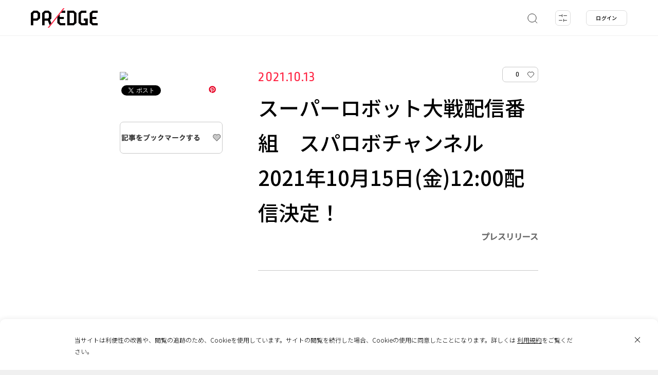

--- FILE ---
content_type: text/html; charset=utf-8
request_url: https://www.google.com/recaptcha/api2/anchor?ar=1&k=6Leta-ggAAAAAE0-OhaaCt5aIUHSkFtNjAlxG5Dv&co=aHR0cHM6Ly9wcmVkZ2UuanA6NDQz&hl=en&v=PoyoqOPhxBO7pBk68S4YbpHZ&size=invisible&anchor-ms=20000&execute-ms=30000&cb=6trj5setpr83
body_size: 48657
content:
<!DOCTYPE HTML><html dir="ltr" lang="en"><head><meta http-equiv="Content-Type" content="text/html; charset=UTF-8">
<meta http-equiv="X-UA-Compatible" content="IE=edge">
<title>reCAPTCHA</title>
<style type="text/css">
/* cyrillic-ext */
@font-face {
  font-family: 'Roboto';
  font-style: normal;
  font-weight: 400;
  font-stretch: 100%;
  src: url(//fonts.gstatic.com/s/roboto/v48/KFO7CnqEu92Fr1ME7kSn66aGLdTylUAMa3GUBHMdazTgWw.woff2) format('woff2');
  unicode-range: U+0460-052F, U+1C80-1C8A, U+20B4, U+2DE0-2DFF, U+A640-A69F, U+FE2E-FE2F;
}
/* cyrillic */
@font-face {
  font-family: 'Roboto';
  font-style: normal;
  font-weight: 400;
  font-stretch: 100%;
  src: url(//fonts.gstatic.com/s/roboto/v48/KFO7CnqEu92Fr1ME7kSn66aGLdTylUAMa3iUBHMdazTgWw.woff2) format('woff2');
  unicode-range: U+0301, U+0400-045F, U+0490-0491, U+04B0-04B1, U+2116;
}
/* greek-ext */
@font-face {
  font-family: 'Roboto';
  font-style: normal;
  font-weight: 400;
  font-stretch: 100%;
  src: url(//fonts.gstatic.com/s/roboto/v48/KFO7CnqEu92Fr1ME7kSn66aGLdTylUAMa3CUBHMdazTgWw.woff2) format('woff2');
  unicode-range: U+1F00-1FFF;
}
/* greek */
@font-face {
  font-family: 'Roboto';
  font-style: normal;
  font-weight: 400;
  font-stretch: 100%;
  src: url(//fonts.gstatic.com/s/roboto/v48/KFO7CnqEu92Fr1ME7kSn66aGLdTylUAMa3-UBHMdazTgWw.woff2) format('woff2');
  unicode-range: U+0370-0377, U+037A-037F, U+0384-038A, U+038C, U+038E-03A1, U+03A3-03FF;
}
/* math */
@font-face {
  font-family: 'Roboto';
  font-style: normal;
  font-weight: 400;
  font-stretch: 100%;
  src: url(//fonts.gstatic.com/s/roboto/v48/KFO7CnqEu92Fr1ME7kSn66aGLdTylUAMawCUBHMdazTgWw.woff2) format('woff2');
  unicode-range: U+0302-0303, U+0305, U+0307-0308, U+0310, U+0312, U+0315, U+031A, U+0326-0327, U+032C, U+032F-0330, U+0332-0333, U+0338, U+033A, U+0346, U+034D, U+0391-03A1, U+03A3-03A9, U+03B1-03C9, U+03D1, U+03D5-03D6, U+03F0-03F1, U+03F4-03F5, U+2016-2017, U+2034-2038, U+203C, U+2040, U+2043, U+2047, U+2050, U+2057, U+205F, U+2070-2071, U+2074-208E, U+2090-209C, U+20D0-20DC, U+20E1, U+20E5-20EF, U+2100-2112, U+2114-2115, U+2117-2121, U+2123-214F, U+2190, U+2192, U+2194-21AE, U+21B0-21E5, U+21F1-21F2, U+21F4-2211, U+2213-2214, U+2216-22FF, U+2308-230B, U+2310, U+2319, U+231C-2321, U+2336-237A, U+237C, U+2395, U+239B-23B7, U+23D0, U+23DC-23E1, U+2474-2475, U+25AF, U+25B3, U+25B7, U+25BD, U+25C1, U+25CA, U+25CC, U+25FB, U+266D-266F, U+27C0-27FF, U+2900-2AFF, U+2B0E-2B11, U+2B30-2B4C, U+2BFE, U+3030, U+FF5B, U+FF5D, U+1D400-1D7FF, U+1EE00-1EEFF;
}
/* symbols */
@font-face {
  font-family: 'Roboto';
  font-style: normal;
  font-weight: 400;
  font-stretch: 100%;
  src: url(//fonts.gstatic.com/s/roboto/v48/KFO7CnqEu92Fr1ME7kSn66aGLdTylUAMaxKUBHMdazTgWw.woff2) format('woff2');
  unicode-range: U+0001-000C, U+000E-001F, U+007F-009F, U+20DD-20E0, U+20E2-20E4, U+2150-218F, U+2190, U+2192, U+2194-2199, U+21AF, U+21E6-21F0, U+21F3, U+2218-2219, U+2299, U+22C4-22C6, U+2300-243F, U+2440-244A, U+2460-24FF, U+25A0-27BF, U+2800-28FF, U+2921-2922, U+2981, U+29BF, U+29EB, U+2B00-2BFF, U+4DC0-4DFF, U+FFF9-FFFB, U+10140-1018E, U+10190-1019C, U+101A0, U+101D0-101FD, U+102E0-102FB, U+10E60-10E7E, U+1D2C0-1D2D3, U+1D2E0-1D37F, U+1F000-1F0FF, U+1F100-1F1AD, U+1F1E6-1F1FF, U+1F30D-1F30F, U+1F315, U+1F31C, U+1F31E, U+1F320-1F32C, U+1F336, U+1F378, U+1F37D, U+1F382, U+1F393-1F39F, U+1F3A7-1F3A8, U+1F3AC-1F3AF, U+1F3C2, U+1F3C4-1F3C6, U+1F3CA-1F3CE, U+1F3D4-1F3E0, U+1F3ED, U+1F3F1-1F3F3, U+1F3F5-1F3F7, U+1F408, U+1F415, U+1F41F, U+1F426, U+1F43F, U+1F441-1F442, U+1F444, U+1F446-1F449, U+1F44C-1F44E, U+1F453, U+1F46A, U+1F47D, U+1F4A3, U+1F4B0, U+1F4B3, U+1F4B9, U+1F4BB, U+1F4BF, U+1F4C8-1F4CB, U+1F4D6, U+1F4DA, U+1F4DF, U+1F4E3-1F4E6, U+1F4EA-1F4ED, U+1F4F7, U+1F4F9-1F4FB, U+1F4FD-1F4FE, U+1F503, U+1F507-1F50B, U+1F50D, U+1F512-1F513, U+1F53E-1F54A, U+1F54F-1F5FA, U+1F610, U+1F650-1F67F, U+1F687, U+1F68D, U+1F691, U+1F694, U+1F698, U+1F6AD, U+1F6B2, U+1F6B9-1F6BA, U+1F6BC, U+1F6C6-1F6CF, U+1F6D3-1F6D7, U+1F6E0-1F6EA, U+1F6F0-1F6F3, U+1F6F7-1F6FC, U+1F700-1F7FF, U+1F800-1F80B, U+1F810-1F847, U+1F850-1F859, U+1F860-1F887, U+1F890-1F8AD, U+1F8B0-1F8BB, U+1F8C0-1F8C1, U+1F900-1F90B, U+1F93B, U+1F946, U+1F984, U+1F996, U+1F9E9, U+1FA00-1FA6F, U+1FA70-1FA7C, U+1FA80-1FA89, U+1FA8F-1FAC6, U+1FACE-1FADC, U+1FADF-1FAE9, U+1FAF0-1FAF8, U+1FB00-1FBFF;
}
/* vietnamese */
@font-face {
  font-family: 'Roboto';
  font-style: normal;
  font-weight: 400;
  font-stretch: 100%;
  src: url(//fonts.gstatic.com/s/roboto/v48/KFO7CnqEu92Fr1ME7kSn66aGLdTylUAMa3OUBHMdazTgWw.woff2) format('woff2');
  unicode-range: U+0102-0103, U+0110-0111, U+0128-0129, U+0168-0169, U+01A0-01A1, U+01AF-01B0, U+0300-0301, U+0303-0304, U+0308-0309, U+0323, U+0329, U+1EA0-1EF9, U+20AB;
}
/* latin-ext */
@font-face {
  font-family: 'Roboto';
  font-style: normal;
  font-weight: 400;
  font-stretch: 100%;
  src: url(//fonts.gstatic.com/s/roboto/v48/KFO7CnqEu92Fr1ME7kSn66aGLdTylUAMa3KUBHMdazTgWw.woff2) format('woff2');
  unicode-range: U+0100-02BA, U+02BD-02C5, U+02C7-02CC, U+02CE-02D7, U+02DD-02FF, U+0304, U+0308, U+0329, U+1D00-1DBF, U+1E00-1E9F, U+1EF2-1EFF, U+2020, U+20A0-20AB, U+20AD-20C0, U+2113, U+2C60-2C7F, U+A720-A7FF;
}
/* latin */
@font-face {
  font-family: 'Roboto';
  font-style: normal;
  font-weight: 400;
  font-stretch: 100%;
  src: url(//fonts.gstatic.com/s/roboto/v48/KFO7CnqEu92Fr1ME7kSn66aGLdTylUAMa3yUBHMdazQ.woff2) format('woff2');
  unicode-range: U+0000-00FF, U+0131, U+0152-0153, U+02BB-02BC, U+02C6, U+02DA, U+02DC, U+0304, U+0308, U+0329, U+2000-206F, U+20AC, U+2122, U+2191, U+2193, U+2212, U+2215, U+FEFF, U+FFFD;
}
/* cyrillic-ext */
@font-face {
  font-family: 'Roboto';
  font-style: normal;
  font-weight: 500;
  font-stretch: 100%;
  src: url(//fonts.gstatic.com/s/roboto/v48/KFO7CnqEu92Fr1ME7kSn66aGLdTylUAMa3GUBHMdazTgWw.woff2) format('woff2');
  unicode-range: U+0460-052F, U+1C80-1C8A, U+20B4, U+2DE0-2DFF, U+A640-A69F, U+FE2E-FE2F;
}
/* cyrillic */
@font-face {
  font-family: 'Roboto';
  font-style: normal;
  font-weight: 500;
  font-stretch: 100%;
  src: url(//fonts.gstatic.com/s/roboto/v48/KFO7CnqEu92Fr1ME7kSn66aGLdTylUAMa3iUBHMdazTgWw.woff2) format('woff2');
  unicode-range: U+0301, U+0400-045F, U+0490-0491, U+04B0-04B1, U+2116;
}
/* greek-ext */
@font-face {
  font-family: 'Roboto';
  font-style: normal;
  font-weight: 500;
  font-stretch: 100%;
  src: url(//fonts.gstatic.com/s/roboto/v48/KFO7CnqEu92Fr1ME7kSn66aGLdTylUAMa3CUBHMdazTgWw.woff2) format('woff2');
  unicode-range: U+1F00-1FFF;
}
/* greek */
@font-face {
  font-family: 'Roboto';
  font-style: normal;
  font-weight: 500;
  font-stretch: 100%;
  src: url(//fonts.gstatic.com/s/roboto/v48/KFO7CnqEu92Fr1ME7kSn66aGLdTylUAMa3-UBHMdazTgWw.woff2) format('woff2');
  unicode-range: U+0370-0377, U+037A-037F, U+0384-038A, U+038C, U+038E-03A1, U+03A3-03FF;
}
/* math */
@font-face {
  font-family: 'Roboto';
  font-style: normal;
  font-weight: 500;
  font-stretch: 100%;
  src: url(//fonts.gstatic.com/s/roboto/v48/KFO7CnqEu92Fr1ME7kSn66aGLdTylUAMawCUBHMdazTgWw.woff2) format('woff2');
  unicode-range: U+0302-0303, U+0305, U+0307-0308, U+0310, U+0312, U+0315, U+031A, U+0326-0327, U+032C, U+032F-0330, U+0332-0333, U+0338, U+033A, U+0346, U+034D, U+0391-03A1, U+03A3-03A9, U+03B1-03C9, U+03D1, U+03D5-03D6, U+03F0-03F1, U+03F4-03F5, U+2016-2017, U+2034-2038, U+203C, U+2040, U+2043, U+2047, U+2050, U+2057, U+205F, U+2070-2071, U+2074-208E, U+2090-209C, U+20D0-20DC, U+20E1, U+20E5-20EF, U+2100-2112, U+2114-2115, U+2117-2121, U+2123-214F, U+2190, U+2192, U+2194-21AE, U+21B0-21E5, U+21F1-21F2, U+21F4-2211, U+2213-2214, U+2216-22FF, U+2308-230B, U+2310, U+2319, U+231C-2321, U+2336-237A, U+237C, U+2395, U+239B-23B7, U+23D0, U+23DC-23E1, U+2474-2475, U+25AF, U+25B3, U+25B7, U+25BD, U+25C1, U+25CA, U+25CC, U+25FB, U+266D-266F, U+27C0-27FF, U+2900-2AFF, U+2B0E-2B11, U+2B30-2B4C, U+2BFE, U+3030, U+FF5B, U+FF5D, U+1D400-1D7FF, U+1EE00-1EEFF;
}
/* symbols */
@font-face {
  font-family: 'Roboto';
  font-style: normal;
  font-weight: 500;
  font-stretch: 100%;
  src: url(//fonts.gstatic.com/s/roboto/v48/KFO7CnqEu92Fr1ME7kSn66aGLdTylUAMaxKUBHMdazTgWw.woff2) format('woff2');
  unicode-range: U+0001-000C, U+000E-001F, U+007F-009F, U+20DD-20E0, U+20E2-20E4, U+2150-218F, U+2190, U+2192, U+2194-2199, U+21AF, U+21E6-21F0, U+21F3, U+2218-2219, U+2299, U+22C4-22C6, U+2300-243F, U+2440-244A, U+2460-24FF, U+25A0-27BF, U+2800-28FF, U+2921-2922, U+2981, U+29BF, U+29EB, U+2B00-2BFF, U+4DC0-4DFF, U+FFF9-FFFB, U+10140-1018E, U+10190-1019C, U+101A0, U+101D0-101FD, U+102E0-102FB, U+10E60-10E7E, U+1D2C0-1D2D3, U+1D2E0-1D37F, U+1F000-1F0FF, U+1F100-1F1AD, U+1F1E6-1F1FF, U+1F30D-1F30F, U+1F315, U+1F31C, U+1F31E, U+1F320-1F32C, U+1F336, U+1F378, U+1F37D, U+1F382, U+1F393-1F39F, U+1F3A7-1F3A8, U+1F3AC-1F3AF, U+1F3C2, U+1F3C4-1F3C6, U+1F3CA-1F3CE, U+1F3D4-1F3E0, U+1F3ED, U+1F3F1-1F3F3, U+1F3F5-1F3F7, U+1F408, U+1F415, U+1F41F, U+1F426, U+1F43F, U+1F441-1F442, U+1F444, U+1F446-1F449, U+1F44C-1F44E, U+1F453, U+1F46A, U+1F47D, U+1F4A3, U+1F4B0, U+1F4B3, U+1F4B9, U+1F4BB, U+1F4BF, U+1F4C8-1F4CB, U+1F4D6, U+1F4DA, U+1F4DF, U+1F4E3-1F4E6, U+1F4EA-1F4ED, U+1F4F7, U+1F4F9-1F4FB, U+1F4FD-1F4FE, U+1F503, U+1F507-1F50B, U+1F50D, U+1F512-1F513, U+1F53E-1F54A, U+1F54F-1F5FA, U+1F610, U+1F650-1F67F, U+1F687, U+1F68D, U+1F691, U+1F694, U+1F698, U+1F6AD, U+1F6B2, U+1F6B9-1F6BA, U+1F6BC, U+1F6C6-1F6CF, U+1F6D3-1F6D7, U+1F6E0-1F6EA, U+1F6F0-1F6F3, U+1F6F7-1F6FC, U+1F700-1F7FF, U+1F800-1F80B, U+1F810-1F847, U+1F850-1F859, U+1F860-1F887, U+1F890-1F8AD, U+1F8B0-1F8BB, U+1F8C0-1F8C1, U+1F900-1F90B, U+1F93B, U+1F946, U+1F984, U+1F996, U+1F9E9, U+1FA00-1FA6F, U+1FA70-1FA7C, U+1FA80-1FA89, U+1FA8F-1FAC6, U+1FACE-1FADC, U+1FADF-1FAE9, U+1FAF0-1FAF8, U+1FB00-1FBFF;
}
/* vietnamese */
@font-face {
  font-family: 'Roboto';
  font-style: normal;
  font-weight: 500;
  font-stretch: 100%;
  src: url(//fonts.gstatic.com/s/roboto/v48/KFO7CnqEu92Fr1ME7kSn66aGLdTylUAMa3OUBHMdazTgWw.woff2) format('woff2');
  unicode-range: U+0102-0103, U+0110-0111, U+0128-0129, U+0168-0169, U+01A0-01A1, U+01AF-01B0, U+0300-0301, U+0303-0304, U+0308-0309, U+0323, U+0329, U+1EA0-1EF9, U+20AB;
}
/* latin-ext */
@font-face {
  font-family: 'Roboto';
  font-style: normal;
  font-weight: 500;
  font-stretch: 100%;
  src: url(//fonts.gstatic.com/s/roboto/v48/KFO7CnqEu92Fr1ME7kSn66aGLdTylUAMa3KUBHMdazTgWw.woff2) format('woff2');
  unicode-range: U+0100-02BA, U+02BD-02C5, U+02C7-02CC, U+02CE-02D7, U+02DD-02FF, U+0304, U+0308, U+0329, U+1D00-1DBF, U+1E00-1E9F, U+1EF2-1EFF, U+2020, U+20A0-20AB, U+20AD-20C0, U+2113, U+2C60-2C7F, U+A720-A7FF;
}
/* latin */
@font-face {
  font-family: 'Roboto';
  font-style: normal;
  font-weight: 500;
  font-stretch: 100%;
  src: url(//fonts.gstatic.com/s/roboto/v48/KFO7CnqEu92Fr1ME7kSn66aGLdTylUAMa3yUBHMdazQ.woff2) format('woff2');
  unicode-range: U+0000-00FF, U+0131, U+0152-0153, U+02BB-02BC, U+02C6, U+02DA, U+02DC, U+0304, U+0308, U+0329, U+2000-206F, U+20AC, U+2122, U+2191, U+2193, U+2212, U+2215, U+FEFF, U+FFFD;
}
/* cyrillic-ext */
@font-face {
  font-family: 'Roboto';
  font-style: normal;
  font-weight: 900;
  font-stretch: 100%;
  src: url(//fonts.gstatic.com/s/roboto/v48/KFO7CnqEu92Fr1ME7kSn66aGLdTylUAMa3GUBHMdazTgWw.woff2) format('woff2');
  unicode-range: U+0460-052F, U+1C80-1C8A, U+20B4, U+2DE0-2DFF, U+A640-A69F, U+FE2E-FE2F;
}
/* cyrillic */
@font-face {
  font-family: 'Roboto';
  font-style: normal;
  font-weight: 900;
  font-stretch: 100%;
  src: url(//fonts.gstatic.com/s/roboto/v48/KFO7CnqEu92Fr1ME7kSn66aGLdTylUAMa3iUBHMdazTgWw.woff2) format('woff2');
  unicode-range: U+0301, U+0400-045F, U+0490-0491, U+04B0-04B1, U+2116;
}
/* greek-ext */
@font-face {
  font-family: 'Roboto';
  font-style: normal;
  font-weight: 900;
  font-stretch: 100%;
  src: url(//fonts.gstatic.com/s/roboto/v48/KFO7CnqEu92Fr1ME7kSn66aGLdTylUAMa3CUBHMdazTgWw.woff2) format('woff2');
  unicode-range: U+1F00-1FFF;
}
/* greek */
@font-face {
  font-family: 'Roboto';
  font-style: normal;
  font-weight: 900;
  font-stretch: 100%;
  src: url(//fonts.gstatic.com/s/roboto/v48/KFO7CnqEu92Fr1ME7kSn66aGLdTylUAMa3-UBHMdazTgWw.woff2) format('woff2');
  unicode-range: U+0370-0377, U+037A-037F, U+0384-038A, U+038C, U+038E-03A1, U+03A3-03FF;
}
/* math */
@font-face {
  font-family: 'Roboto';
  font-style: normal;
  font-weight: 900;
  font-stretch: 100%;
  src: url(//fonts.gstatic.com/s/roboto/v48/KFO7CnqEu92Fr1ME7kSn66aGLdTylUAMawCUBHMdazTgWw.woff2) format('woff2');
  unicode-range: U+0302-0303, U+0305, U+0307-0308, U+0310, U+0312, U+0315, U+031A, U+0326-0327, U+032C, U+032F-0330, U+0332-0333, U+0338, U+033A, U+0346, U+034D, U+0391-03A1, U+03A3-03A9, U+03B1-03C9, U+03D1, U+03D5-03D6, U+03F0-03F1, U+03F4-03F5, U+2016-2017, U+2034-2038, U+203C, U+2040, U+2043, U+2047, U+2050, U+2057, U+205F, U+2070-2071, U+2074-208E, U+2090-209C, U+20D0-20DC, U+20E1, U+20E5-20EF, U+2100-2112, U+2114-2115, U+2117-2121, U+2123-214F, U+2190, U+2192, U+2194-21AE, U+21B0-21E5, U+21F1-21F2, U+21F4-2211, U+2213-2214, U+2216-22FF, U+2308-230B, U+2310, U+2319, U+231C-2321, U+2336-237A, U+237C, U+2395, U+239B-23B7, U+23D0, U+23DC-23E1, U+2474-2475, U+25AF, U+25B3, U+25B7, U+25BD, U+25C1, U+25CA, U+25CC, U+25FB, U+266D-266F, U+27C0-27FF, U+2900-2AFF, U+2B0E-2B11, U+2B30-2B4C, U+2BFE, U+3030, U+FF5B, U+FF5D, U+1D400-1D7FF, U+1EE00-1EEFF;
}
/* symbols */
@font-face {
  font-family: 'Roboto';
  font-style: normal;
  font-weight: 900;
  font-stretch: 100%;
  src: url(//fonts.gstatic.com/s/roboto/v48/KFO7CnqEu92Fr1ME7kSn66aGLdTylUAMaxKUBHMdazTgWw.woff2) format('woff2');
  unicode-range: U+0001-000C, U+000E-001F, U+007F-009F, U+20DD-20E0, U+20E2-20E4, U+2150-218F, U+2190, U+2192, U+2194-2199, U+21AF, U+21E6-21F0, U+21F3, U+2218-2219, U+2299, U+22C4-22C6, U+2300-243F, U+2440-244A, U+2460-24FF, U+25A0-27BF, U+2800-28FF, U+2921-2922, U+2981, U+29BF, U+29EB, U+2B00-2BFF, U+4DC0-4DFF, U+FFF9-FFFB, U+10140-1018E, U+10190-1019C, U+101A0, U+101D0-101FD, U+102E0-102FB, U+10E60-10E7E, U+1D2C0-1D2D3, U+1D2E0-1D37F, U+1F000-1F0FF, U+1F100-1F1AD, U+1F1E6-1F1FF, U+1F30D-1F30F, U+1F315, U+1F31C, U+1F31E, U+1F320-1F32C, U+1F336, U+1F378, U+1F37D, U+1F382, U+1F393-1F39F, U+1F3A7-1F3A8, U+1F3AC-1F3AF, U+1F3C2, U+1F3C4-1F3C6, U+1F3CA-1F3CE, U+1F3D4-1F3E0, U+1F3ED, U+1F3F1-1F3F3, U+1F3F5-1F3F7, U+1F408, U+1F415, U+1F41F, U+1F426, U+1F43F, U+1F441-1F442, U+1F444, U+1F446-1F449, U+1F44C-1F44E, U+1F453, U+1F46A, U+1F47D, U+1F4A3, U+1F4B0, U+1F4B3, U+1F4B9, U+1F4BB, U+1F4BF, U+1F4C8-1F4CB, U+1F4D6, U+1F4DA, U+1F4DF, U+1F4E3-1F4E6, U+1F4EA-1F4ED, U+1F4F7, U+1F4F9-1F4FB, U+1F4FD-1F4FE, U+1F503, U+1F507-1F50B, U+1F50D, U+1F512-1F513, U+1F53E-1F54A, U+1F54F-1F5FA, U+1F610, U+1F650-1F67F, U+1F687, U+1F68D, U+1F691, U+1F694, U+1F698, U+1F6AD, U+1F6B2, U+1F6B9-1F6BA, U+1F6BC, U+1F6C6-1F6CF, U+1F6D3-1F6D7, U+1F6E0-1F6EA, U+1F6F0-1F6F3, U+1F6F7-1F6FC, U+1F700-1F7FF, U+1F800-1F80B, U+1F810-1F847, U+1F850-1F859, U+1F860-1F887, U+1F890-1F8AD, U+1F8B0-1F8BB, U+1F8C0-1F8C1, U+1F900-1F90B, U+1F93B, U+1F946, U+1F984, U+1F996, U+1F9E9, U+1FA00-1FA6F, U+1FA70-1FA7C, U+1FA80-1FA89, U+1FA8F-1FAC6, U+1FACE-1FADC, U+1FADF-1FAE9, U+1FAF0-1FAF8, U+1FB00-1FBFF;
}
/* vietnamese */
@font-face {
  font-family: 'Roboto';
  font-style: normal;
  font-weight: 900;
  font-stretch: 100%;
  src: url(//fonts.gstatic.com/s/roboto/v48/KFO7CnqEu92Fr1ME7kSn66aGLdTylUAMa3OUBHMdazTgWw.woff2) format('woff2');
  unicode-range: U+0102-0103, U+0110-0111, U+0128-0129, U+0168-0169, U+01A0-01A1, U+01AF-01B0, U+0300-0301, U+0303-0304, U+0308-0309, U+0323, U+0329, U+1EA0-1EF9, U+20AB;
}
/* latin-ext */
@font-face {
  font-family: 'Roboto';
  font-style: normal;
  font-weight: 900;
  font-stretch: 100%;
  src: url(//fonts.gstatic.com/s/roboto/v48/KFO7CnqEu92Fr1ME7kSn66aGLdTylUAMa3KUBHMdazTgWw.woff2) format('woff2');
  unicode-range: U+0100-02BA, U+02BD-02C5, U+02C7-02CC, U+02CE-02D7, U+02DD-02FF, U+0304, U+0308, U+0329, U+1D00-1DBF, U+1E00-1E9F, U+1EF2-1EFF, U+2020, U+20A0-20AB, U+20AD-20C0, U+2113, U+2C60-2C7F, U+A720-A7FF;
}
/* latin */
@font-face {
  font-family: 'Roboto';
  font-style: normal;
  font-weight: 900;
  font-stretch: 100%;
  src: url(//fonts.gstatic.com/s/roboto/v48/KFO7CnqEu92Fr1ME7kSn66aGLdTylUAMa3yUBHMdazQ.woff2) format('woff2');
  unicode-range: U+0000-00FF, U+0131, U+0152-0153, U+02BB-02BC, U+02C6, U+02DA, U+02DC, U+0304, U+0308, U+0329, U+2000-206F, U+20AC, U+2122, U+2191, U+2193, U+2212, U+2215, U+FEFF, U+FFFD;
}

</style>
<link rel="stylesheet" type="text/css" href="https://www.gstatic.com/recaptcha/releases/PoyoqOPhxBO7pBk68S4YbpHZ/styles__ltr.css">
<script nonce="XteCvgxO4meEYXSoL1Ix0g" type="text/javascript">window['__recaptcha_api'] = 'https://www.google.com/recaptcha/api2/';</script>
<script type="text/javascript" src="https://www.gstatic.com/recaptcha/releases/PoyoqOPhxBO7pBk68S4YbpHZ/recaptcha__en.js" nonce="XteCvgxO4meEYXSoL1Ix0g">
      
    </script></head>
<body><div id="rc-anchor-alert" class="rc-anchor-alert"></div>
<input type="hidden" id="recaptcha-token" value="[base64]">
<script type="text/javascript" nonce="XteCvgxO4meEYXSoL1Ix0g">
      recaptcha.anchor.Main.init("[\x22ainput\x22,[\x22bgdata\x22,\x22\x22,\[base64]/[base64]/MjU1Ong/[base64]/[base64]/[base64]/[base64]/[base64]/[base64]/[base64]/[base64]/[base64]/[base64]/[base64]/[base64]/[base64]/[base64]/[base64]\\u003d\x22,\[base64]\\u003d\\u003d\x22,\[base64]/[base64]/CsB/Cs8OCw6fCqMOiwrEVwpc+KzRRcFpow4rDmU/DjgbCkyrCscKNIi5STEpnwo0rwrVaXcK4w4ZwRVDCkcKxw4LChsKCYcOrecKaw6HCrcK6woXDgw/CqcOPw57Dn8KgG2YLwqrCtsO9wqzDtjRow4nDt8KFw5DCqzMQw60UCMK3XzHCssKnw5ECb8O7LWfDmG90LlJpaMKvw5pcIy3DmXbCky5EIF1eWyrDiMOLwrjCoX/CsicyZSVVwrwsJUgtwqPCv8K1wrlIw71/w6rDmsKZwpE4w4slworDkxvCii7CnsKIwo3DtCHCnmnDjsOFwpMJwoFZwpFnDMOUwp3DkT8UVcKOw6QAfcOFKMO1YsKqWBF/PMK5FMONUHk6Rktjw5xkw6fDjGg3SMKlG0wDwrxuNlfCnwfDpsOXwrYywrDClMKWwp/[base64]/DjDXDuB5EdFheKcOVG04hwo/Cn1xUAsO8w7cjT2PDi1Nkw6Q3w5pPAyrDkQ8uwo3DqsOGwrd5PcKmw60vKx7DoSR5EwBiwpzCh8KQcVcOw7/DjcK0wr7Ci8OcT8Kww6fDv8Onwo5Lw5rCrcOGw7EqwqzCnsOHw4bDtAJsw77CtDnDqsKsHB7CoQTDnznCpgdqM8OuI0vDuTp/w4Fvw4RxwqnDlyAqwrRowp3DssOcw6xtwrvDh8KPQSl6L8KDdsOGKMKMwrzDgE7CkjbCswo/wpLCqmrDtkMJfMKVw7LDosKLw6PCr8OWw7PCncOxXMK3woPDs37DhxjDnsKPRMKHJsKNPx9kw7PDh1/DocOiIMOVWsOOFgMTbsOoWsOzeAHDuAVYRsKpw7nDh8Opw5fCg0Epw4wJw6wKw7NTwo3Cu3zCgiMpw6PDmg/CqsOYRz8Tw6l3w6A8woU1WcKQwrQBBMOowp/CtsKZbMKSbQJ2w4bCr8K2PDdzGi3CjsKPw7DDmw7DhzLClcKGehTDiMOPw5DCikgUM8OqwpQiHEk5I8OWwr3Dpk/[base64]/[base64]/Cu8ObwpvCkMOpNRbCnTgNdMOgGgjCn8OIHsOFbGzCksOQd8OgAcK8wrvDqi0Tw7wewr/DrMOUwrlfQjzDvMOfw7wMFT5Lw7VAO8OVFg/[base64]/CoVDDmMOsWMO2bMKrwrdpwq5cTsK8wqQvwpR8w4FpDcKew7bCocOnWU8Iw587worDu8O0EsO+w5TClcKKwrlGwpzDisK8w6fDrMOyDwNEwqt2w64lBh4ew6VBJ8OgO8OLwp0jwphEwrXCuMKFwq8/CcKHwrzCvsK2PETDr8OvRTBXwoNkIE/DjMO6IMOXwpfDkcKDw4/[base64]/DvTlRw6nDi8OAQcKmGsKXI8OMw5YuTz3CgUXCkcK7VsO/YwLDl2V0MgVZwpU3w6TDusKSw4leY8O0wph+w5vCmi5twqfDnSTCvcOxMgIBwoljC0xrw7nCg2nDvcKaJcKNfDUqZsOzw6DCmkDCrcKMRcKtwoDCqVfCpHgJNMKwDEnClMKiwqU+wrTDrzDDmQxjw5skLRrDsMKiXcO7w7/Dt3ZSZCwlXcKqWMOpcQnCnMOpJcKnw7JuWMKBwp9xZcOVwoEOBWzDo8O8w4zCiMOhw7wTbgRIwozDo1AxT3/CuSc9wpZ1wqLDuVV6wrU1HCRZw5pgwqzDhMKGw7HDqAJDwo4uO8Kkw5sDRcKkwoTChcOxb8Kmwq5yXVkyw77Dm8OQewvDmMK2w6t+w5zDtlE9woRNM8KDwq/CtMKlJ8KAQDDCg1Y/UVLCr8KYD3nDp2fDvMK5w73Ct8O/w6UXSznCkHTCpVABwrl5TsKJV8KXBEPDusKNwqICwrRIK07Ci2XCksK6CTVjAx4Je07CvMKvwqk8woTDqsONw581KwJwExwcVcODIcO6w6JMccKJw4cWwolKw6PDoiHDuw/CisKjRmEHw6bCrywJw6/Dn8KCw4kLw69HSMKpwqwyEcKHw6IBwonCksONXsKjw5DDncOIZMKGDcKrdsOnHAHCjyDDlBBkw6bCmhNaDX/Cu8KXGsOtw4k5wo0fbsO6wpDDucKgOj7CpClIw5LDsDfDvEAvwq1/w6vClUwmNwUhw73Ch0RIwrnDicKlw5g/wr4aw5fDgMKTYDccHwvDi2l/[base64]/Y1hXw5A+w71cwpfDuQcOGV7Co8Kvw4N/w7Yew67CvsKOwqHCgMK4DcOfaiskw7RUw6UzwqIQw78Nwq3DpxTChE7CvcOkw6JHHGxyw7zDjMKPTMO6H1VowqpYHQ4OV8O/JUQte8OzfcK/w7TDn8OUVGbDm8O4SB1iDGNcw5XDny/Di3/Di2QJUcKNYy/Cj2BnUMKmFcOrLsOqw6/DucKkLG4Yw53Cj8ORw44Qfx9PclDCjjBJw4LCmMOFf1PCkVxRTUnDok7Cn8OeJEZkKU3CjHNyw64mwpXCh8OlwrXDpGDCp8K2DMO/w5LCuTENwpvCpnzDi3QYdArDjxB2w7AeGsONw7ANwo5ywqs4w5E2w69OMMKIw4ovw77DoRYWFxPCtcKWc8O7IsKew6MZP8OsRC/[base64]/DgXvDs0jDoj7DtSzDtcODw45hwoZNwrDCv8KPw4rCilFAwpcLGsKow5/Dj8KVwrnDmDBkacOdXsKSw5IcGy3DucOcwrAPHcK/UsOJEBbDkcKhw5w7HRF2HBbCrBnCu8KZEgfDkmBaw7TCrinDlxLDqcK3LULDvUDCjMOEU2sqwqI+w5QkZ8OOUm9Vw6DCv37CkMKCL0rCn1bCvmhiwrfDk2jClcO4wonCiWZZYcK0VsKuw5JVYcKaw4Y0CcK/woDDowNRKgUeG2nDmwlmw44wS0AMVgc5w7UJwqzDsFtJCsODdjrDkD/CtHXDs8KUScKdw6xdVRIvwpYwUX8VScOMVUINwrDDoDJ/wpxJTMKTMS9zP8O3w4TCkcOLwrDDs8KOccOswp5bZsOAw7rDkMOVwrjDp2E0XyDDjkYMwpDCjG/Dhxc0wpQIE8Omw67DnMKQwpHCqcO3N2XDpy4dw4zDi8ONE8OSw6YVw7HDoUPDuiDDmm7Dll9FD8OjSB3DpSZuw4zCnHk9wrd7w5oxMVzDjcO3FcK/DcKAU8ORYcKIcMOsaCBKBsKfVsOvakpBw6nCvCHCo1vCoh/Cp2DDkTpmw5JuHsOVVjsnwobDpQxxIBnCnAY+woDDrEfDtMKkw77CnU4nw5vCgSNIwpjCg8OSw5/DoMKkHjbDg8KwDBQ9wqsSwpV8wqLDj2LCshzDh3lTaMKrw41TRcKMwrceVFjDncOHCwpnd8OYw5LDvl3CrykTL3Z7w5bCsMOvYcOHw6Eywoxewr0ow7hkQMKUw6/DrcKrLgrDhMOawqzCuMOJM2XCsMKnwr3CmGHDinnDgcKjRl4LdcKTw61kw5bDqFHDscOIEMKwcybDuUjDrMKDEcOmc20hw6gHcMOhwpwvNsO+ChJxwp/CtcOhwp1YwrYWQEzDjA4qwojDqsK7wojCpcOew7BxQzvClsK4dHgXwqDClsKoBDIYcMOAwrrCqC/DoMOjcUEdwrnClMKdHsOnZUTDmcOuwrzDhsK/w4TCuHt1w7wlRhBuwp5TWUgvQXLDscOpYUHCo03CiWPDksOLIGfCqsKlYDrDhyzCo0Vif8O+w7TCpX/Di2EYGkzDjHnDt8KkwpM+BkUEZMKSWMOSw5/[base64]/w5/[base64]/CrMKrw53Du8OaLcKewqJEJB7ClcOjSsKsaMKpbsKuwqDDgAnCs8Kbw7DDvUxkKkYGw5ZmciLChMKFE21AO2NIw4FIw6vCp8OyMW7DhcO6DW/[base64]/DnUrDucKuw4nCgylDwpVIAsOgwprDvV3DmMO6L8Oyw77DiHk7eEDCkMO5wrXDhBI5FVPDucKJZsKAw7N4wq7DvsKqQXfClWHDoj/CtsKwwprDlXFodsOoOMOpDcK5wqJQw5jCqy3DpcO/w68OWMKfJ8OaNcKbbcK9w7lUw5B6wqBtVsOiwrzCl8K2w5Rewo/DisO7w6Fzwr4hwqQfw6DDrnFvw4Y4w4rDr8KxwpvClhbChV3CoATDlRjCr8Oowr3CksOWw4lme3MfBxE1fynCri7DmMOfw6DDm8KFfcKtw58oGRzClQ8CZyHDo3ZgUMOid8KefDnCklLDpFfCvHXDhAHCkMO6IUNaw7PDgMOyBWHCj8KBQcOAwpVzwpTCiMOPwo/CgcOTw4XDssOCIMOJZnfDlMOEVG4jwr7DigvCi8KjDsK/wqpewpXCsMOIw6IHwo7Cs2pTFsOZw4ZADWJlSG4fUi0XWsOWwpx6ex3Cv17CswtjE07CssOHw6pLYF1qwoInRRl7KDhMw6xlw7UbwogYwpjCjQTDkWzCqhLCvhjDi2J7Vh05YXTClgt7EMOUwo/[base64]/DmcK0w4rDpmfDjlYgw6nCg8OVwoALw7fCpsOtX8KYU8Kaw5TCisKaEW0uU0rChcOYeMOpwqAwfMKleUHCpcKiAsOyPybCkFnCmMO8w5/CoWnCgMKAFcO/w6fCiSMITRPCkjMOwr/[base64]/DqlBYNmYKwovDq8ONFMK+bVjDtMOdw4Vow4TDgMOlAsKmwqlbw50YISgwwo1MMnjCvjLCng/DmXDDjBXDrVVpwr7DtmLDsMO9w6jDoS7Ck8OqMQ0owocsw7xiwrzCmcOQbSYSwqw3wrgFQMKsUcKtAsOVdEZQe8OoHTTDi8OXc8K2WBtawo3DrMKuw5jDm8KMA2tGw7Y4OBfDjGvDq8OPBcK0w7PChjXDhMKUw4k8w7lKwoB2wpFgw5bCoDJPw50sYQ9QwrvDocO9w5/Cu8Kaw4PDm8KUw6hETG5mEsK4wrVGM3lKQmddCU3Ci8KJwptDV8Kuw4k9NMK4AmDDji7DucKYw6bDoRxewrzCpjV0R8OKw7nDvwIBE8KbJ2jDnsK3w6PCt8KYNMOKW8O3wpjCjAHDqR9mFB3DosKhL8KAwpHCulDDo8K8w6taw4LCg0/[base64]/DkHslw6vDv1jCtgp6a0nCp3PDrcO6w47DpjHCj8Oww7/CmwHCg8OhRcOzw4DCscOMZwtAwqPDuMOFVhjDg3xFw6TDuQoewrEMLkTDiDNMw4w6KizDgRHDmk3CrHptOW8rGMOpw4oGDMKWNjPDqcOTwrbDisO2TsO5RsKEwrfDoSLDqMOqUEA9w4nDijnChsK1FcOXGcOIw5/[base64]/CvmvCoMOhw4TCqh/DowLChcOwwokbw7Znwpc3wpjCkMKDwofDpicEw7QAeW/DrMKDwrhHY3oJRm1CYEHDosOTDQs0GCJgXcOZLMO0KsK2UT/CjcO7cSzCjMKWOcK3w5PDoD5dUSAAwoQ3XsOlwpzDkDIgIsO/eAjDrMKTwqdXw504MMKdIRjDpj/ChCAEw5sJw6zDocKcw6fCk1E1AHgtfMOqGMK8FcOjw6XCgQIUwoDCiMO/[base64]/[base64]/[base64]/[base64]/ClwRtwrTCnwg7Gy3DvMKeVjduw4NPesKcGmnCqxt0LcOYw7R3w4jDk8KxQz3DssKHwrlZDcO7UnzDozIGwpofw7hFC0xZw6/[base64]/[base64]/wqFkwovDtMKYHMOPw5rCscKRQ8KmAk3CkCPCkR8wTcKew6HDiMOSw5Z6wowzFMKUw5hHO2rDmwFzLsORAcKschMVw78zWcOiA8KcwovClsKewpp0a2LCqcOwwqHCoRzDoTLCqsO5FsK5wofDjWfDk1PDn0HCsEsUwoM/ccO+w5jCjMO2w50XwpnCrsOfT1FBw7YiLMO4Y0Rxwr8Kw5/DpnJcenvCsxfCtcOMw7wbbMKvwr5tw7ZfwpvDksKYcWlBwrvDqXU2bMO3ZMKcNMOgwp3ChlUea8KEwovCmsOLMWJUw6fDscOqwrtHQMOKw4jCu2EaclvCuxfDtcOnw5Mzw4/CjsK6wpnDgRLDjAHCkzbDpsO/wrlzw4hkd8KVwoxgFygJQ8OjPXFhesKawrJCwqrCqjfDjV3Dql/[base64]/Dj3YSwqjDvMK8w4zDpAfCrsKWV1XCvWjCt281Cio2w5IIYcOtccKUw5nDkFLDh2HDlAJ6bEVFwr0kIMOyw7l2w7cnWmpDL8OgZFjCucO/Qlwdw5bDp2TCv2jDmDLCjxlRbUo4w5ZCw4/DvXjCg13DusO0wrwRwqDCkmY1GiB4wp3ChVMnCxBGNRXCtcKew7w/wrI5w4czY8KrCMOmw5gbw5dqRXvCqcKrw5JBw5HDhwAjw4x+d8Oyw7zCgMKpPMKea13CpcKiwo3DtwpADlg/wq96HMKVH8KYU0XCksODw4rDt8OaB8O3AnQKPBRtwqHCtgsew6TDv3HCrEo7wqvCl8OIwrXDvm7DiMKDKksKM8KFw4zDgRt5wr/[base64]/[base64]/DgkTDvWDClMKzw7l/w5UlGcK6wqHDlsOdIcKnUcOGwqzDj0wtw4ZHfU5Owqgbwq0Sw7ERFyYAwpDCvS1WWsKqwpxew6TDi1jCkzBzKHXDkRnDicOdwoBAw5bClQrDl8Kmwq/ChcO4bh91w7TCgcOEV8O7w6fDmDTChHPCt8K2w7rDrcKPEEfDqSXCtUPDgMKvWMOGJmFJelhIwqHCiCF6w43CrMO/WMOpw7/DkkdUw6ZKU8OnwqgYHjlPHB/[base64]/Dv8KlGnUVwoDCtMO0EcKhOH3DoMOKQDHCg8K5wpknw6J/wq/[base64]/[base64]/wp9lw5Q7R8Knw61kDi9iw55dQ3VAO8Oiwo3DrMKyf8OBw5bDiSzDgEXCpSjChhN2esK8w541wqoZw5UUwo5/w7rCth7CkgF3eSgSaRjDvsKQZMOEaADClMKPw7cxEFxrVcOlwpEaJ0IdwoUvNcKvwos4Li3CsDPCuMKuw4hRV8KrIcOSwrrCiMOTwqB9NcKRTcOzT8K6w7cGfsOlGlcgO8OrOijDpcO1wrUAOMONBwzDvcKnwofDq8KAwptnY0BlV0wHwo/CjXI5w7Esa3/DshXDh8KLLsOuworDtgplX0nCmXbDgUbDocORSMKxw6XDvzDCnAfDhcO9T3Y7bMOTBsK4aXsmVj9fwrDDvjNAw4nCo8KAwrIXw77CosKFw6kkTVsADMOqw7PDshh0G8O/[base64]/[base64]/[base64]/[base64]/CjcKewrnCq8OgwqJRwonCs15Vw7jDo37CssKnfT3CskTDisOMFMOMLRUZw6kqwpdIBWjDkAxuwq1Pw4IoJCgRfMOdXsOASsKzAsOOwrxqw4/CoMOrDHnChjhDwogWEsKqw4vCnnBcSmPDnkPDhF5Ew7HChRw8TMKKZxbCtDLCj35KPATDt8O0wpEENcKaesKGwoRZw6INwo8vVVVWwoXCkcK0wqHDkTV2wqTDnxIHP0UhLcO/w4/CgF3Cgw00wojCtxMjR3oEFMOvKnHCgMKuwpDDnMKLR2fDlRZVPMKUwqokX1HClcKiwodXPlcdbMOsw4DDnSnDsMOUw6QhUyDCskZ4w6xQwrlgBMOIKxTDk2XDtsO8w6Acw45OOkjDucK0V33Dv8O/[base64]/QT4MTcOjw6jDhAA9wpjCjMKOw5HDisKQFidDPsKwwr7CucKCVRvCtMOIw5HCthHCvcO8wp/[base64]/CMKyOcOfJA3Dn8K0fQFBw6rDpifCtnhVwrbDqsKCw6AYwp/[base64]/CkyBsw7jCn113w5oywrDDqjEiwokrw4HCkcKjUFjDuAhLZ8OTQcK3wqDCqsKITi8EEMOZw47ChBvDp8K/w7vDksOBV8KcFQMaZAQvw7jCvnlIw5vDh8OYwqxfw7wxwrrCjH7Co8OxA8O2wpkpQ2IkFMOYw7QswpzCpMOkwodhDcKwK8OCamrDsMKuw5nDny/Cn8KlfcOdUMO1I2NxVDIMwopQw7FEw4vCpATCoy07DsKjTynCsHknYsK9w5DCllgxwqLClUE+Q0zCpgjDkzBSwrd7KsOtRwlfw6YpDxFQwoDCtz/[base64]/[base64]/w6jDpAbDmU/CoyrDs3RMMMKyVMOow41xw7Mvw65DEifDg8KYVgnDm8O0WcKgw59Uw4djCcKIw7LCscONw5LDnw/Di8OSw5fCvsKzaj/CmHErWsOgwpbDrMKTwoZ3BSg5ITrClXh/w4nCr2chwpfCnsOww6DCoMOowonDmUXDmsOiw7nDuE3CqFvCqMKjBBFLwo9vSy7CjMOxw4vClnvDmV3DtsONOhNfwokNw4U/YAAWbV59azN/[base64]/[base64]/XsKqw7xwwprCvCEZwpbChlrCu1HDv2l1w5DDucKhw5nCjVA6w5VTwq9pPsOww77ClsOEwqfDosKSKVxbwqTCgsKZLjzCiMK7wpIFw7DDgMOCw61tcEjDkMKqPg/ChsKIwptSTDtgw5ZJOMOyw77ClsOVAlQSw4oPf8KlwoByGC1tw7hjNGzDrcKmRj7Dm24aYMOUwrLCjcOQw6fDpsO0w6t5w7/Dt8KawqoXw6nDn8OlwqXCkcOPQEscw4LDl8Kiw67Dlz1MPAt2wozDmsOUJyzDs3fDuMKrQ1fDvMKAUcODwo/[base64]/w6DDrcOuwqXDp8Kuw6sXN8Kjw4jCuRvDn8ODdVXCv1TCk8OBBVHCn8O3OUnCrMK3w44VCgFFwp/DoEMda8OBb8KDwq/CjzXCuMKSecOWw4nCgD9IARXCuyTDvcOVwpFMw7vCusKuwrPCrB/DhMKEwofCvDIJwovCgifDtcOWOzkbCCLDssKMJSzCq8KSw6Q1wpbCoBkTw7JIwr3CoQPCt8Klw4DCtMO4Q8O7BcOcd8OXIcODwphnWMO/[base64]/DmMO3w6/CssK4wql2w4ZYRjrDl2g+w5rCvsKHV8OTwoXChsKPwoEiOcKZEMKEwqBow78FbEQiBg7CjcOew73DmFrCh1rDtxfDo2g9A1QaQSnCi8KJUx0ow5vCqMKFwoJbJsKxwrVIRjbDvUQsw47Dg8OEw7/DunQwYBDClmx6wqooPsOCwoPClgrDkcOQwrAGwrsPwr5qw5IawpDDp8O9w7XDvMOFLcK4w7l/[base64]/wqRDw6QDwrDDr2XDgBcqw5gfGCfDkSEFBcOHwqjDuVUew67DjMOsQFgPw5rCs8O5w6bDn8O6URJ6wrolwr/[base64]/CsxBIcyfDnsKfwqXCsxd4wodcw6TCnx1kw6jCmgvDmsKpw452w6/DrcOIwpsufsOIK8O4wpPDusKdwrpxBWYxw75gw4nCkHTCog4DbToqBC/CusKVbMOmw7pFE8KUZsOedG8Xe8Ohcz5ew4M/[base64]/[base64]/CtCREPMKiw6HDssKdwrkCw5LDmiBLW8KifW8cFMOAw4o8OcOjHMO8MkbDq0lxZMKTUDLCh8OyBQrDt8KFw7vDvcOXScOWwpTClELCoMOfwqbDlQPDsBHDjcOaDcOEw7d7RUhfwooZUDlFw5/Ct8Kqw7bDq8KEwrbDp8KMwoBBQMO0wpjCusK/w5tib3bDlyUTAFFmw4cUw6Iawp/[base64]/Dv8O6ewjCu8KpYMOZw6s/wrfChMKKwqRVGsOdYMKpwpEgwrfCnsKmSDzDnsKSw6HDhVsbwpUTb8Kpwrxzd2bDh8KYOmBGw4bCtV1lwovCpX3CvyzDohLCmDZywpnDhcKMw4/CusOHwqMXQ8OzRsKNT8KZShHCpMKmJQJMwonDs0hIwog/AR4sPmwKw5zCrsOqwr/DvcKTwoBaw4QPWRNswrZYfQLDisO5w6PDhcKMw5PDrwDDlmMiw5zCp8O2O8KVfFHDjwnDokfDtMOkZ1slYlPCrGPDqMK1wpBjYxxWw5XCniEGYXHCl1PDoxcxXTDCpMK0ccOoFQhBwps2HMK4w71pVl4KGsOxw4jCusOOOjRawrnDn8OyYA0pdcONVcONeQ/DjHAwwqLCisKNwpktfDjDtsKSDsK2MULCiC/DuMK8eg5MGQDClMK/wrgzwpoLN8KLccODwqbChsOUOktUwo1kccOPDMOtw7LCojxVMMK0wrxmGh5eGcOYw5zCmkTDjMOQwr7Dk8Kzw67CgcK7I8KDGygPYWnDncKlw7kpHsOBw6vDl3zCmMOZwpnCicKCw7HDlMK6w6fCtsK8w5Eow5Vhwp/DicKbdVzDn8KDejxdwo4RAwdOw5/[base64]/CuCFBPcKMGsOmeh/[base64]/CrsOYw6nDqMOfw4HDkMOGw6nCoD3CnsKxJHfCvDxILm1Hwq3DqcO/OMKcCsKsB1nDgsK0w4kRTMKoL2VWTcOrasKpUV3CjH7DoMKewoDDvcKjDsOcwpjDr8Opw6jDv2lqw54LwqZNDWAWIVlPwpXCllzCjlfDmQrDugzCsmHDujLCrsObw6YvclPCg285WcOJwpcEwq/DpMKywr0aw6oVJcOEMMKMwrxfB8KQwrzCmsKGw65vw7xRw7Y+wroVGsOzwpQQEC/DsUIzw4vDjy/ChMOtwpAvNVzChBIbwqJ4wp8XIcOTTMK7wq8pw7IAw79Ywq50ekDDiA7CiwfDiAtjw6nDlcKxWsOEw7nDk8KOw6zDmsKuw5/CtsKcw6bDmcO+P1dLXWx7worCkDRFK8KIYcOsPcODwpwQwqXDgBJWwoc3wqlJwrp/[base64]/PsO3BzfDqMKQwrrDtF/[base64]/Cqmt/V3nDiMKfXsKHwrETUR7CgcKrDWccwpoBID8BNGoxw4zCnMK8wrFnwqHCl8OSQsOOEsO5dR3DncKOf8OwM8Onwo14fhbDtsOjQcOsesKvwrNMM2tOwrTDsU5zFsOSw7DDhcKLwohCw53Cny95CD5MKsKpIsKaw4QewpFtasKhbFBpwpjCq3bDtF/[base64]/[base64]/CiHLDlsO9GzrDgsK5BMOadcOxFVlIw6XCk1zDlQIvw4TCgsOUwrB9F8KaDABwDMKyw7QswpfDicOXOsKnJQ1dwoPDiG3CtH41LCTDgsOswoNBw5lSwrfCmmjCtsOkesOKwosODcOUI8KCw6/DvVQdNMOrTFrCvwjDqDA8ScOtw7XCrWIib8OCwr5OMMO+cj3ClsK7EcKKZsO1DA3CgMO6I8OjBHUdZnHDvMKvIcKCwopoDG02wpUDW8KswrvDpcO1LsKmwqleNFLDrUjCgQtTLsKBEsOSw43Dpn/DqcKNT8OVCGXCtsO4Blk0PD3CigrDisOuw67DmivDl0Q8w5l0fQASDFlIKcK1wq7DnyjCjDvDkcOHw6kvwoZVwrsoXsKIS8ODw7RnIx8daVPDuQsAYMOMwopHwprChcOcecKowq/[base64]/CqcOvwqHDjhUfZ3tsQcKGwr7DqB56w5YDX8OCwqNoZMKNw5TDo2pqwosBw7REwoMgw4/CuW3CjMK2JivCvQXDn8ORE0jChMKbfhHCisOLZEwqw5LCqlzDkcORVcOYZznCosKVw4/[base64]/CrlXDlSpdBsOLwqPDl8K5cwxFZ8KYw55/wpLCoG3Cu8Kvb30yw59hwpVuU8OdaVkUPMOvdcK4wqDCkDN5w65qwp3DiTkRwop6wr7Dp8KzIMOSw7jCsQM/w6NDBBgcw4fDn8Ojw5nDnsKVbXzDh2nDjsKHWAdrNHPDr8OBEsOmD05ZMhRpDl/DmcOCRVgPEHQswqfDpjvDscKFw4hjw6vCsVkYwoUewpdpVn7Dt8ORPMO1wqLCusKvdsO9SsOtMxtWLCN4PWhZwq3Co2PCkUI2AQzDtMKTLEHDq8KlaWnCiDIfRsKRFBTDh8KUwq/DokMUWcK5ZMOjwqAOwqnCscObYw4+wqTCl8KwwrMhSBvCjMKIw7oWw5TCpsO1JMOLXxRUwqDCk8O+w4RSwr/DgnjDtRMpdcKEwo0FTT8vMMOVAcO1w5fDlMKBw7vCvsKyw69ywq3CpcOlAcOzJcOtVzHCpsOFwrJEwp8vwp4GTB/DuRXCsid8M8OoSlPCncKhAcKhbE7DgsOdTcOvdmDDgMOTJhvDmDXCrcOAT8K5ZwLCgcOIOV4uSS5desOIZzwLw6RVU8KCw6FDw6LDjVU7wojCp8KAw7bDu8KcFsKgdgU/MhIkdy/DhcOYOlxdNcK7dVHDtMKSw7vCtFcTw6XCjMOzRi0Yw6weKMK3ZMKVWyvCuMKZwqAqMUnDnMOPF8KVw7sGwrzDmzrCqhvDriNfwqEdwqDCi8O5wpgLIl3DoMOYwq/[base64]/CjlxZHMKsGg/Do8Oxw6BvPUbCnWjDolPDocOIwpfDq8Ovw5A9NVLDrwjCmVtBLsKWwqPDjgXCu37Cl0FzH8OiwpIELwAmE8KzwoU8w4PCq8KKw7VbwrrCiAlkwq7CrjzCv8KvwpB4ckXDpw/[base64]/QC5YMSIDPcKew59hw57CnXo/wr/ChGQTesKwAcKtacKnVMOtw7ZePcOyw5xbwqfDjj5jwoAeFsKsw5E2fCFawoFmN3bDgTV6wrBEdsKJw4rCp8OFBUVow4xEDS7DuxPDssKLw4Qpwqlxw47DgXjCqsKTwqjCvsObIigJw5fDuUzCo8K1AjPDi8O7YcK/[base64]/WFrDpsKKwphmwrYvJ01VMcOZVTQ9wqDCqcO3bhgWSiVDMsKWScOGFQ/CpAUUW8K9GMK7bUJnw4fDvsKcTcO3w4BHUWXDpmYhV2XDqMOIw6DCvH7Cv1jDtmnCmMOfLUJedMKEZTFPwqBEwp/Du8OnYMKtPMKoeTl6wo3DvlIAMcKxw7zCvsOeLcOTw77DisONA1E4P8OEMsOWwqzChVjDpMKDSEfCi8OKSinDhsOqVhoiwphjwo9wwoDCtH/DrsOwwogTdsOSSMOcMcKMHcOOQsOAOMKgCcKyw7UmwqcQwqEzwpBwScKTeGfCsMKtai0LTB4tGcOebcK3L8KZwpBLWFrCi3TCqRnCh8K/w4JmXEvDusK5wpbDocOTwoXCvsKOw5wkZ8OAJgwjw4rCnsOgQVbCgARNQ8KQC1PCqcKfw5ltO8KPwoNBwoPDqsO/CUsDwoLDr8O6H0gnwo7ClBvDi0vDtMOXIcOBBgQAw7fDtCbDkBjDqQ9uw7RjJcOZwrbDkSBBwqhXwoMpX8OzwqMuBS/DmTTDjcKkwr52N8KNw6Vow4dfwp9Gw5lOw64Zw6HCicKJJATCjXx/wqs9wr/DiQLDlXwhwqBMwoZowqw3wpDDrHo4c8KxBsO6wqfCucO7wrVgwqjDosOnwq/Dlnt4wrd8wrzDnXvDoizDqUjCtyPCqMOww4jDjMOzQn9HwoImwqDDgFTCk8KmwqLDsQBUPFTDucOnR1AyDsKfNUBOw5vDoyfCrMOfSHLChMO9b8O1w5zClMKlw6PDlMKkwp/CmURbw7oXIMKsw64iwrtmwp7CkiHDicOCUj3CqcOTV3DDmcKOXVN5KMO8GcKqwpPCjMOhw7bDvFgXcg3Cq8K6wphCwrfChEfCo8K8w7HCpMOrwosmw6vDpsKXRyXCixVdDDnDqwxCw7JxF1fDoRvCmcK2b3vDnMOawroRMH1BFcKIdsKMw5/Dj8OMwrTCmmpeFUjDkMKjFcKJwqsEQHjCgMOHwqzDoTRsBzjDs8KaQ8OHwprDjgobwowfwqLCrsOEKcO5w6/[base64]/[base64]/Dv8OTEgXDjjoywqXCrMOWwq9Jw793OcKvaT8qDGBiesOYMMKRw656TCfDpMOMYn/DpsKwwrnDtMK5w7gZQMK9CsOMDsOySUE6w5gIDyHCtMKZw6cMw4I5TgBSwqXDgCXDgMOZw6VVwrIzbsKZFcKHwrYow6olwrPDtxTDpMKqd31Pw4jDik3CjE3Ci17CgGTDtAvDo8O4wqtaU8OGU3BSAMKPSMK+MTpCeinCjS/Ct8Okw6PCsTB+w7Y4VVQtw4xSwp4KwqXCokDCl0xLw7soQ2PCtcKfw57Ck8OePVcfScKVBGUCwqhxdcK/B8O2WMKEwrlgw4rDv8K/[base64]/CgwgxTF1PBUPCucOkecKdWA8OwrtGSMOWwoQCZsKqwp4Zw7TDiD0gHMKZGFBaPsOIdlbDllXCkcO8NS7ClRF5wrlQQWkHw7jDihPCgQhXHxEdw7DDlhZ3wr1nwq9aw7djBsKBw5nDtnbDnMOfw5/Ds8OHwppNPcOVwoR1w6cywrhedsOgeMKrw4HCjMKYw53Dvk/DuMORw4zDocKhw4FcZ2YMw6jCmkvDi8KYb3l2VMO0QxVqw6vDv8O4w77DsDlaw5oaw7ZswoTDiMOwHQoJw7nDlMOWVcO3wpBlKgLDvsOKPgJAw7VwYcOsw6DDjRXDkW7Ck8KdN3XDgsOHw5/DpMO2YEbCgcOuw7xbQ2jCqsOjwp9Iw4PDk09xVQ\\u003d\\u003d\x22],null,[\x22conf\x22,null,\x226Leta-ggAAAAAE0-OhaaCt5aIUHSkFtNjAlxG5Dv\x22,0,null,null,null,1,[21,125,63,73,95,87,41,43,42,83,102,105,109,121],[1017145,449],0,null,null,null,null,0,null,0,null,700,1,null,0,\[base64]/76lBhnEnQkZnOKMAhnM8xEZ\x22,0,0,null,null,1,null,0,0,null,null,null,0],\x22https://predge.jp:443\x22,null,[3,1,1],null,null,null,1,3600,[\x22https://www.google.com/intl/en/policies/privacy/\x22,\x22https://www.google.com/intl/en/policies/terms/\x22],\x224brlGf9UDe9WMXI3jXDFm/CYhHCFMSJ7sAQxqus2GvI\\u003d\x22,1,0,null,1,1769013399846,0,0,[22,159],null,[151,2],\x22RC-8GENZvRSq-gZTQ\x22,null,null,null,null,null,\x220dAFcWeA7Y9hCAoFffAO2cGX2mIod_B6ug6UCmthrFqjn6-c0JS7uQqUUDb0qUVkwq9rDYfWDV8ZSUC2hZEu5I-jnKWLiQArmyeA\x22,1769096199881]");
    </script></body></html>

--- FILE ---
content_type: text/css; charset=utf-8
request_url: https://predge.jp/wp-content/plugins/hamail/assets/css/hamail-block-table-view.css?ver=c8bcc863ea58434a48df679e83cfaeb5
body_size: 46
content:
.wp-block-hamail-table{width:100%;table-layout:fixed;border-spacing:0;border-collapse:collapse;clear:both;border:none}.wp-block-hamail-row{margin:0;padding:0;min-height:3em}.wp-block-hamail-col{min-height:3em;min-width:3em;margin:0;padding:0;vertical-align:top}

--- FILE ---
content_type: text/css; charset=utf-8
request_url: https://predge.jp/wp-content/plugins/never-let-me-go/dist/css/blocks/resign-block.css?ver=e1bd232389667b951c520d8cffd31702
body_size: 328
content:
/*!* Resing block CSS for public and editor.
*
* @handle nlmg-resign-block*/.nlmg-accesptance-label{display:-webkit-box;display:-ms-flexbox;display:flex;-webkit-box-pack:center;-ms-flex-pack:center;justify-content:center;gap:.5em;-webkit-box-align:center;-ms-flex-align:center;align-items:center}/*# sourceMappingURL=[data-uri] */

--- FILE ---
content_type: image/svg+xml
request_url: https://predge.jp/wp-content/themes/prtimesmedia-theme/assets/img/common/ranking_num4.svg
body_size: 45
content:
<svg xmlns="http://www.w3.org/2000/svg" width="30" height="30"><path d="M19.21 20v2.43h-3V20h-7v-2.95l5.87-11.71h3.41l-5.85 11.71h3.57v-3.19h3v3.19h1.56V20z" fill="#323232"/></svg>

--- FILE ---
content_type: image/svg+xml
request_url: https://predge.jp/wp-content/themes/prtimesmedia-theme/assets/img/contents/swipe-arrow.svg
body_size: 43
content:
<svg xmlns="http://www.w3.org/2000/svg" width="20" height="40"><path fill="none" stroke="#000" stroke-linecap="round" stroke-linejoin="round" stroke-width="2" d="M2 2l16.21 18.23L2 38.45"/></svg>